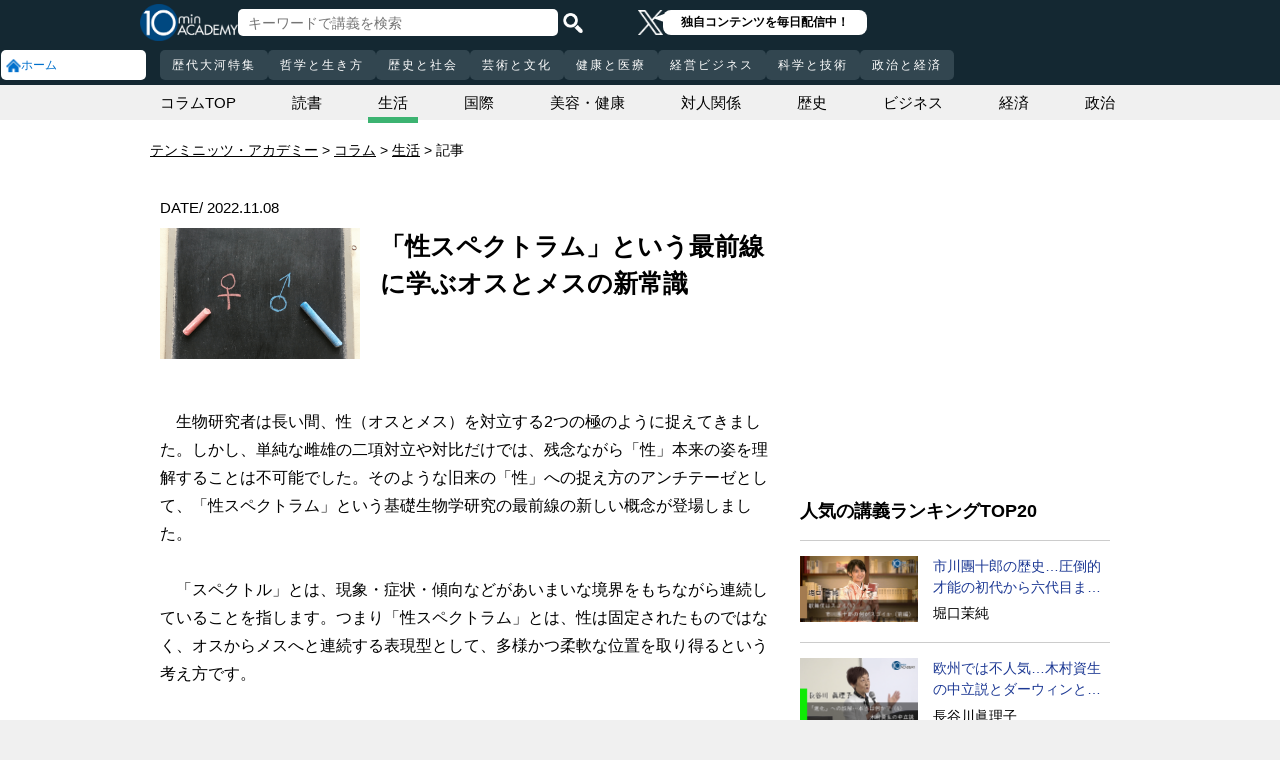

--- FILE ---
content_type: text/html; charset=UTF-8
request_url: https://10mtv.jp/pc/column/article.php?column_article_id=3624
body_size: 16445
content:
<!DOCTYPE html>
<html lang="ja">
<head>
<link rel="canonical" href="https://10mtv.jp/pc/column/article.php?column_article_id=3624" />
 <meta http-equiv="Content-Type" content="text/html; charset=UTF-8" />
 <script type="text/javascript" src="/js/jquery-1.9.0.min.js"></script>

<meta name="robots" content="noarchive" />
<link rel="stylesheet" type="text/css" href="https://10mtv.jp//pc/css/common.css.php">
<link rel="stylesheet" href="https://10mtv.jp//pc/css/flipsnap.css.php">
<script type="text/javascript" src="https://10mtv.jp/js/custom-scripting.js"></script>
<script type="text/javascript" src="https://10mtv.jp/js/util.js"></script>
<script type="text/javascript" src="https://10mtv.jp/js/flipsnap.min.js"></script>



<link href="https://10mtv.jp/js/lity-1.6.1/dist/lity.css" rel="stylesheet">
<script src="https://10mtv.jp/js/lity-1.6.1/dist/lity.js"></script>

<script src="/v2/js/jquery.lazyload.js"></script>

<link rel="stylesheet" href="https://10mtv.jp/pc/css/thumbnail.css.php" media="screen">
<script type="text/javascript" src="https://10mtv.jp/js/thumbnail.js.php"></script>

<style>
body {
	overflow-x: hidden;
}

#pagetop_box{
	left: auto;
	right: 15px;
	bottom: 120px;
}

.header-common{
	width: 100%;
	position: fixed;
	top: 0;
	z-index: 100;
	height: auto;
	background: #142832;
}
.left-menu{
	position: absolute;
	left: 0;
	top: 0;
	/*height: 100%;*/
	display: flex;
	flex-flow: column;
	/*flex-basis: 150px;
	flex-shrink: 0;*/
	row-gap: 8px;
	background: #142832;
	padding-top: 50px;
	width: 150px;
}
.header-common .left-menu .menu-item{
	display: flex;
	align-items: center;
	column-gap: 5px;
	width: 90%;
	margin-left: 1px;
	background: #fff;
	padding: 5px;
	border: none;
	border-radius: 5px;
	height: 20px;
	color: #0070CC;
}

.header-common .left-menu #mydata-item{
	width: 93.5%;
	margin-left: 0px;
	border-radius: 4px;
}


.mydata-add-class{
	background: #0070CC !important;
	border-bottom-left-radius: 0 !important;
	border-bottom-right-radius: 0 !important;
	color: #fff !important;
}

.header-common .active{
	background: #0070CC !important;
	color: #fff !important;
}
.header-common .left-menu .menu-item img{
	width: 15px;
	height: 15px;
}
.header-common .left-menu .menu-item .icon_text{
	font-size: 12px;
	line-height: 12px;
}
.header-common .header-inner{
	background: #142832;
	width: calc(100% - 150px);
	position: relative;
	margin-left: 150px;
}
.header-common .header-inner .header-top{
	display: flex;
	align-items: center;
	/*justify-content: space-between;*/
	column-gap: 30px;
	height: 45px;
}
.header-common .header-inner .header-logo{
	margin-left: -10px;
}
.header-common .header-inner .header-logo img{
	width: 98px;
	height: auto;
	padding-bottom: 0;
	vertical-align: bottom;
}
.header-common .header-inner .header-search{
	display: flex;
	align-items: center;
	height: 38px;
}
.search-input-box {
	flex-grow: 1;
	height: 70% !important;
	width: 300px !important;
	border: none !important;
	padding: 0 10px !important;
	border-radius: 5px;
}
.header-search img {
	width: 20px;
	height: 20px;
	cursor: pointer;
	padding: 0 5px;
}
.top-dummy{
	width: 150px;
}
/* スクロールバーを非表示化 */
.no-scrollbar::-webkit-scrollbar {
	display: none;
}
.no-scrollbar {
	-ms-overflow-style: none;
	scrollbar-width: none;
}

/* タブメニュー */
.header-common .header-inner .header-tab-menu{
	height: 40px;
	position: relative;
	width: 100%;
	display: grid;
	grid-template-columns: min-content 1fr min-content;
	align-items: center;
	justify-content: center;
}

/* 矢印ボタンのスタイル */
.header-common .header-inner .header-tab-menu .arrow-button {
	background-color: transparent;
	z-index: 10;
	border: none;
	outline: none;
	cursor: pointer;
	display: flex;
	align-items: center;
	justify-content: center;
	transition: all 0.3s ease-in-out;
	padding: 4px 5px;
}
#left-arrow {
	grid-column: 1;
}
#right-arrow {
	grid-column: 3;
}
.header-common .header-inner .header-tab-menu .arrow-button img {
	width: 20px;
	height: 20px;
}

/* 矢印を非表示にするクラス */
.hidden {
	opacity: 0;
	pointer-events: none;
	width: 0.1px;
	padding: 0;
	overflow: hidden;
}

/* 横スクロールメニューのスタイル */
.header-common .header-inner .header-tab-menu .scroll-menu {
	display: flex;
	align-items: center;
	overflow-x: auto;
	white-space: nowrap;
	height: 40px;
	gap: 16px;
	grid-column: 2;
}

/* ボタンのスタイル */
.header-common .header-inner .header-tab-menu .menu-button {
	display: inline-block;
	padding: 9px 12px;
	border-radius: 5px;
	height: 30px;
	font-size: 12px;
	line-height: 12px;
	font-weight: 500;
	flex-shrink: 0;
	background-color: #324650;
	transition: background-color 0.3s, color 0.3s;
	border: none;
	outline: none;
	cursor: pointer;
	color: #ffffff;
	letter-spacing: 2px;
}

/* 画面幅が750px以下の場合の調整 */
@media (max-width: 750px) {
	.header-common .header-inner .header-tab-menu {
		grid-template-columns: min-content 1fr;
	}
	#left-arrow {
		grid-column: 1;
	}
	#right-arrow {
		position: absolute;
		top: 0;
		right: 0;
		height: 100%;
		background: #142832;
		z-index: 10;
	}
	.search-input-box {
		width: clamp(150px, calc(100% - 20px), 300px) !important;
	}
}

.header-common .left-menu details{
	box-sizing: border-box;
	background: #fff;
	width: 145px;
	font-size: 12px;
	text-align: left;
	border-radius: 5px;
	margin-left: 1px;
}
.header-common .left-menu details summary{
	cursor: pointer;
	list-style: none;
}
.header-common .left-menu details summary::-webkit-details-marker{
	display: none;
}

.header-common .left-menu details ul{
	margin-top: 2px;
	padding: 0;
	list-style: none;
	max-height: 150px;
	overflow-y: auto;
	width: 100%;
	box-sizing: border-box;
}

.header-common .left-menu details ul::-webkit-scrollbar {
	width: 8px; 
	height: 8px;
}

.header-common .left-menu details ul::-webkit-scrollbar-thumb {
	background-color: #aaa; 
	border-radius: 4px;
}

.header-common .left-menu details ul::-webkit-scrollbar-corner {
	border-bottom-right-radius: 5px; 
	background: transparent;
}

.header-common .left-menu details li{
      margin: 0;
}

.header-common .left-menu details a{
	text-decoration: none;
	color: #338CD6;
	display: block;
	width: 100%;
	padding: 6px 8px 6px 17%;
	box-sizing: border-box;
	position: relative;
}

.header-common .left-menu details a::after{
	content: '';
	position: absolute;
	left: 8px;
	right: 8px;
	bottom: 0;

	height: 1px;
	background-color: #ddd;
}

/* 最後の項目には下線を表示しない */
.header-common .left-menu details ul li:last-child a::after{
	content: none;
}

/*
@media screen and (max-height: 1080px) and (max-width: 1920px) {
	.header-common .left-menu details ul{
		max-height: 70px!important;
	}

	.header-common .left-menu details a{
		padding: 2px 8px 2px 17%!important;
	}
}
*/

.mydata-list{
	max-height: 70px!important;
}

.mydata-list-a{
	padding: 2px 8px 2px 17%!important;
}

.top-register-box {
	width: 100%;
	background-color: #FFF;
	font-size: 14px;
	position: fixed;
	bottom: 0;
	left: 0;
	right: 0;
	z-index: 100;
}

.top-register-warp {
	margin: 7px 4px;
	background: #FFD700;
	border-radius: 5px;
}

.top-register-inner {
	display: flex;
	justify-content: center;
	align-items: center;
	gap: 40px;
	width: 980px;
	margin: 0 auto;
	padding: 5px 0;
}

.top-register-inner .entry {
	gap: 30px;
	display: flex;
	align-items: center;
	padding: 5px 20px 5px 70px;
	background: #142832;
	color: #fff;
	font-weight: bold;
	border-radius: 5px;
	white-space: nowrap;
	width: 250px;
	box-sizing: border-box;
}

.entry img {
	height: 20px;
	margin-left: auto;
}

.top-register-title {
	white-space: nowrap;
	align-self: center;
}

/* 注目デザイン */
.top-bell {
	position: fixed;
	bottom: 110px;
	right: 11px;
	display: flex;
	z-index: 1001;
}

.top-bell .bell-image {
	background: #fff;
	padding: 15px;
	display: flex;
	align-items: center;
	justify-content: center;
	flex-direction: column;
	border: 0;
	border-radius: 45px;
	width: 45px;
	flex-shrink: 0;
}

.top-bell .bell-image img {
	width: 25px;
	height: auto;
	display: block;
}

.top-bell .bell-image a {
	text-decoration: none;
}

.top-bell .bell-text {
	padding-top: 2px;
	font-size: 12px;
}

.x-area{
	display: flex;
	justify-content: center;
	align-items: center;
	gap: 15px;
	height: 45px;
	margin-left: 50px;
	padding: 20px 0;
}

.x-area .icon{
	flex-shrink: 0;
}

.x-area .icon img{
	width: 25px;
	aspect-ratio: 1 / 1;
	height: auto;
	display: block;
}

.balloon{
	position: relative;
	background: #ffffff;
	padding: 0 10px;
	border-radius: 8px;
	font-size: 12px;
	line-height: 1.3;
	color: #000;
}

.balloon::before{
	content: "";
	position: absolute;
	left: -10px;
	top: 32%;
	transform: translateY(-50%);
	border-width: 4px 11px 4px 0;
	border-style: solid;
	border-color: transparent #ffffff transparent transparent;
}

.balloon p{
	margin: 5px 8px;
	white-space: nowrap;
	font-weight: bold;
}

.balloon a{
	text-decoration: none;
	color: #000;
}
</style>

<script>
var pagetop_flag = false;

$(document).ready(function(){
	const scr_w = screen.width;
	const scr_h = screen.height;
	const aspect = scr_w / scr_h;

	// 幅 <= 1920 かつ 高さ < 1200
	if(scr_w <= 1920 && scr_h >= 600 && scr_h <= 1079 && aspect >= 1.70 && aspect <= 1.85) {
		$("#mydata-details ul").addClass("mydata-list");
		$("#mydata-details ul li a").addClass("mydata-list-a");
	}

	// スクロール位置
	const scr_idex = "0";
	$('#scroll-menu').scrollLeft(scr_idex);

	// トップへ戻るボタン
	var pagetop = $('#pagetop_box');
	$(window).scroll(function(){

		if($(this).scrollTop() > 400 ){
			if(!pagetop_flag){
				pagetop.fadeIn();
				pagetop_flag = true;
			}

	    	}else{
	    		if(pagetop_flag){
			    	pagetop.fadeOut();
	    			pagetop_flag = false;
	    		}
		}

	});

	pagetop.click(function(){
		$('body, html').animate({scrollTop:0}, 500);
		return false;
	});

	// 検索
	$('.top-serach').click(function() {
		$('#fm-header').submit();
	});

	$('#mydata-details').on('toggle', function() {
		const isOpened = this.open;
		if (isOpened) {
			$('#mydata-item').addClass('mydata-add-class');
			$('#mydata-icon').attr('src', 'https://10mtv.jp/v2/images/common/icons/pc/mydata_active.png');
		} else {
			$('#mydata-item').removeClass('mydata-add-class');
			$('#mydata-icon').attr('src', 'https://10mtv.jp/v2/images/common/icons/pc/mydata_inactive.png');
		}
	});

	$('.tab-menu-link').on('click', function(e) {
		var target = this.dataset.href;

		var idx = $('#scroll-menu').scrollLeft();
		if(idx > 0) {
			target = (target.includes('?')) ? target + "&scr_idex=" + idx : target + "?scr_idex=" + idx;
		}

//		setTimeout(function() {
			window.location.href = target;
//		}, 500); 
	});
});

$(document).ready(function() {
	const scrollMenu = $('#scroll-menu');
	const leftArrow = $('#left-arrow');
	const rightArrow = $('#right-arrow');
	const scrollAmount = 200;
	const tolerance = 5;

	const checkArrows = () => {
		// scrollWidthはjQueryでは取得できないため、ネイティブのDOM要素を使用
		const scrollWidth = scrollMenu.prop('scrollWidth');
		const clientWidth = scrollMenu.width();

		// Math.round() を使用して、スクロール値の比較における微小な差を吸収
		const scrollLeft = Math.round(scrollMenu.scrollLeft());
		const maxScrollLeft = Math.round(scrollWidth - clientWidth);

		// スクロールが必要かどうかを判定
		const isScrollNeeded = scrollWidth > clientWidth + tolerance;

		if (isScrollNeeded) {
			// 左矢印の表示/非表示を切り替え
			// scrollLeft が 0 (または tolerance 内) なら非表示
			leftArrow.toggleClass('hidden', scrollLeft <= tolerance);

			// 右矢印の表示/非表示を切り替え
			// scrollLeft が最大スクロール位置 (またはその tolerance 内) なら非表示
			rightArrow.toggleClass('hidden', scrollLeft >= maxScrollLeft - tolerance);
		} else {
			// スクロールが必要ない場合は両方の矢印を非表示
			leftArrow.addClass('hidden');
			rightArrow.addClass('hidden');
		}
	};

	// 左矢印クリック
	leftArrow.on('click', function() {
		// 現在のスクロール位置から scrollAmount 分引く
		scrollMenu.scrollLeft(scrollMenu.scrollLeft() - scrollAmount);

		// スクロール後、矢印のチェックを非同期で実行
		setTimeout(checkArrows, 50);
	});

	// 右矢印クリック時
	rightArrow.on('click', function() {
		// 現在のスクロール位置に scrollAmount 分足す
		scrollMenu.scrollLeft(scrollMenu.scrollLeft() + scrollAmount);

		// スクロール後、矢印のチェックを非同期で実行
		setTimeout(checkArrows, 50);
	});

	// スクロール時とウィンドウリサイズ時に矢印をチェック
	scrollMenu.on('scroll', checkArrows);

	// ウィンドウリサイズ時は、スクロールバーの出現/消失の処理を考慮してディレイを入れる
	$(window).on('resize', function() {
		setTimeout(checkArrows, 150);
	});

	// 初期実行
	checkArrows();
});

</script>

<!-- Google Ad Manager (GPT) -->
<script async src="https://securepubads.g.doubleclick.net/tag/js/gpt.js"></script><script>
  window.googletag = window.googletag || {cmd: []};
  googletag.cmd.push(function() {
    googletag.defineSlot('/22943064003/10mtv_column', [[336, 280], [300, 250]], 'div-gpt-ad-1769054596687-0').addService(googletag.pubads());
    googletag.pubads().enableSingleRequest();
    googletag.enableServices();
  });
</script>

<script>
  window.googletag = window.googletag || {cmd: []};
  googletag.cmd.push(function() {

    // PCとスマホの出し分けルール（サイズマッピング）
    var mapping = googletag.sizeMapping()
      .addSize([1024, 0], [[970, 90], [728, 90]]) // 画面幅1024px以上(PC)なら、横長バナーを表示
      .addSize([0, 0], [[320, 100], [320, 50]])   // それ以外(スマホ)なら、モバイル用サイズを表示
      .build();

    // .defineSizeMapping(mapping) を追加
    googletag.defineSlot('/22943064003/10mtv_column_top', [[320, 50], [970, 90], [320, 100], [728, 90]], 'div-gpt-ad-1769063624729-0')
      .defineSizeMapping(mapping)
      .addService(googletag.pubads());

    googletag.pubads().enableSingleRequest();
    googletag.enableServices();
  });
</script>


<!-- Google Tag Manager -->
<script>(function(w,d,s,l,i){w[l]=w[l]||[];w[l].push({'gtm.start':
new Date().getTime(),event:'gtm.js'});var f=d.getElementsByTagName(s)[0],
j=d.createElement(s),dl=l!='dataLayer'?'&l='+l:'';j.async=true;j.src=
'https://www.googletagmanager.com/gtm.js?id='+i+dl;f.parentNode.insertBefore(j,f);
})(window,document,'script','dataLayer','GTM-5KW5K8F5');</script>
<!-- End Google Tag Manager -->

<link rel="apple-touch-icon" href="https://10mtv.jp/image/icon2.png">

<title>「性スペクトラム」という最前線に学ぶオスとメスの新常識 | テンミニッツ・アカデミー</title>

<meta property="fb:app_id" content="1668188140098602" />
<meta property="og:type" content="article"/>
<meta property="og:title" content="「性スペクトラム」という最前線に学ぶオスとメスの新常識 | テンミニッツ・アカデミー"/>
<meta property="og:description" content="生物研究者は長い間、性（オスとメス）を対立する2つの極のように捉えてきました。しかし、単純な雌雄の二項対立や対比だけでは、残念ながら「性」本来の姿を理解することは不可能でした。そのような旧来の「性」へ…" />
<meta property="og:site_name" content="テンミニッツ・アカデミー"/>

<meta name="twitter:card" content="summary_large_image">
<meta name="twitter:site" content="@10mtv_opinion">
<meta name="twitter:title" content="「性スペクトラム」という最前線に学ぶオスとメスの新常識 | テンミニッツ・アカデミー">
<meta name="twitter:description" content="生物研究者は長い間、性（オスとメス）を対立する2つの極のように捉えてきました。しかし、単純な雌雄の二項対立や対比だけでは、残念ながら「性」本来の姿を理解することは不可能でした。そのような旧来の「性」へ…">
<meta name="description" content="生物研究者は長い間、性（オスとメス）を対立する2つの極のように捉えてきました。しかし、単純な雌雄の二項対立や対比だけでは、残念ながら「性」本来の姿を理解することは不可能でした。そのような旧来の「性」へ…">
<meta property="og:url" content="https://10mtv.jp/pc/column/article.php?column_article_id=3624" />
<meta property="og:image" content="https://10mtv.jp/image/column_image.php?size=l&id=3624" />
<meta name="twitter:image" content="https://10mtv.jp/image/column_image.php?size=l&id=3624">


</head>




<body>
<!-- Google Tag Manager (noscript) -->
<noscript><iframe src="https://www.googletagmanager.com/ns.html?id=GTM-5KW5K8F5"
height="0" width="0" style="display:none;visibility:hidden"></iframe></noscript>
<!-- End Google Tag Manager (noscript) -->


<img id="pagetop_box" src="https://10mtv.jp/v2/images/common/back_to_top.png">

<header class="header-common">

	<div class="left-menu">
		<a href="/index.php">
<div class="menu-item">
	<img src="https://10mtv.jp/v2/images/common/icons/pc/home_inactive.png" alt="ホーム">
	<div class="icon_text">ホーム</div>
</div>
</a>
	</div>

	<div class="header-inner">
		<div class="header-top">
			<div class="header-logo">
				<a href="https://10mtv.jp/index.php" style="display: block;text-align: center;">
					<img src="/v2/images/non_member/pc_top_logo.png" alt="テンミニッツ・アカデミー｜有識者による1話10分のオンライン講義">
				</a>
			</div>
			<form method="get" action="https://10mtv.jp/pc/content/search_list.php" id="fm-header">
			<div class="header-search">
				<input type="text" name="keyword" class="search-input-box" value="" placeholder="キーワードで講義を検索">
				<img class="top-serach" src="/v2/images/common/icon_search.png" alt="検索">
			</div>
			</form>
			<div class="x-area">
				<div class="icon">
					<a href="https://x.com/10mtv_opinion" target="_blank" rel="noopener noreferrer">
					<img src="/v2/images/common/icons/logo-white.png" alt="エックス">
					</a>
				</div>
				<div class="balloon">
					<a href="https://x.com/10mtv_opinion" target="_blank" rel="noopener noreferrer">
					<p>
						独自コンテンツを毎日配信中！
					</p>
					</a>
				</div>
			</div>
		</div>
		<div class="header-tab-menu">
			<button id="left-arrow" class="arrow-button hidden" aria-label="前の項目へ">
				<img src="/v2/images/common/icons/pc/left_arrow.png" alt="前へ">
			</button>

			<nav id="scroll-menu" class="scroll-menu no-scrollbar">
				<button class="menu-button tab-menu-link" data-href="/pc/custom/index.php?tag_id=90">歴代大河特集</button><button class="menu-button tab-menu-link" data-href="/index.php?tag_id=4">哲学と生き方</button><button class="menu-button tab-menu-link" data-href="/index.php?tag_id=2">歴史と社会</button><button class="menu-button tab-menu-link" data-href="/index.php?tag_id=5">芸術と文化</button><button class="menu-button tab-menu-link" data-href="/index.php?tag_id=7">健康と医療</button><button class="menu-button tab-menu-link" data-href="/index.php?tag_id=6">経営ビジネス</button><button class="menu-button tab-menu-link" data-href="/index.php?tag_id=3">科学と技術</button><button class="menu-button tab-menu-link" data-href="/index.php?tag_id=1">政治と経済</button>
			</nav>

			<button id="right-arrow" class="arrow-button hidden" aria-label="次の項目へ">
				<img src="/v2/images/common/icons/pc/right_arrow.png" alt="次へ">
			</button>
		</div>
	</div>
</header>

<link rel="stylesheet" type="text/css" href="https://10mtv.jp/v2/css/common.pc.css.php">
<link rel="stylesheet" type="text/css" href="https://10mtv.jp/pc/css/lecture_list_style.css.php">
<link rel="stylesheet" type="text/css" href="https://10mtv.jp/v2/css/column.css.php">

<script src="https://10mtv.jp/v2/js/jquery.lazyload.js"></script>

<style>
.similar_box:hover{
	opacity:0.7;
}
</style>

<script src="https://10mtv.jp/v2/js/scripts.pc.js.php?uid=" type="text/javascript"></script>

<script type="application/ld+json">
{
	"@context": "http://schema.org",
	"@type": "BreadcrumbList",
	"itemListElement":
	[
		{
			"@type": "ListItem",
			"position": 1,
			"item": {
				"@id": "https://10mtv.jp/",
				"name": "テンミニッツ・アカデミー"
			}
		},{
			"@type": "ListItem",
			"position": 2,
			"item": {
				"@id": "https://10mtv.jp/pc/column/index.php",
				"name": "コラム"
			}
		},{
			"@type": "ListItem",
			"position": 3,
			"item": {
				"@id": "https://10mtv.jp/pc/column/index.php?column_tag_id=6",
				"name": "生活"
			}
		}
	]
}
</script>


<script>

var _contentHeight = 0;
var _windowHeight = 0;

$(function(){
	$( 'img.lazy' ).lazyload({
		threshold: 800 ,		// 200pxの距離まで近づいたら表示する
		effect: "fadeIn" ,		// じわじわっと表示させる
		effect_speed: 1000 ,		// 1秒かけて表示させる
	});

	// ポップアップ表示非表示
	var is_popup = "0";
	var popup = $('.popup-area');
	var offset = $('.popup.page-show').offset().top;
	var height = $(window).height();
	var daily_ranking_offset = "";
	if($('#daily-ranking-area').length){
		daily_ranking_offset = $('#daily-ranking-area').offset().top - height/3;
	}
	var is_related = 1;

	$(window).on('load resize',function(){
		offset = $('.popup.page-show').offset().top;
		height = $(window).height();
		if($('#daily-ranking-area').length){
			daily_ranking_offset = $('#daily-ranking-area').offset().top - height/3;
			if($(this).scrollTop() > daily_ranking_offset) {
				if(is_related == 1) {
					$("#related").fadeOut("1000");
					is_related = 0;
				}
			} else {
				if(is_related == 0) {
					$("#related").fadeIn("1000");
					is_related = 1;
				}
			}
		}
	});

	popup.hide();
	$(window).scroll(function () {
		if(is_popup === "1") {
			popupFlag = sessionStorage.getItem('open');
			if(!popupFlag) {
				if($(this).scrollTop() > offset - height) {
					popup.fadeIn();
				} else {
					popup.fadeOut();
				}
			}
		}

		if($('#daily-ranking-area').length){
			if($(this).scrollTop() > daily_ranking_offset) {
				if(is_related == 1) {
					$("#related").fadeOut("1000");
					is_related = 0;
				}
			} else {
				if(is_related == 0) {
					$("#related").fadeIn("1000");
					is_related = 1;
				}
			}
		}
	});

	$(".close-popup").click(function() {
		sessionStorage.setItem('open', true);
		popup.fadeOut();
	});

	$(window).on('pagehide', function() {
		sessionStorage.removeItem('open');
	});

	// 固定エリアの扱い
	
});

</script>

<style>
.ranking-title {
	font-size: 18px;
	font-weight: bold;
	padding-bottom: 1%;
	color: #000;
}

.article-ranking{
	padding-top: 15px;
}

.ranking-row {
	display: grid;
	grid-template-columns: 38% auto;
	column-gap: 15px;
	padding: 15px 0;
	border-bottom: 1px solid #ccc;
}

.ranking-row:first-child {
	border-top: 1px solid #ccc;
}

.article-ranking img{
	width: 100%;
	aspect-ratio: 16 / 9;
	object-fit: cover;
}

.article-ranking a{
	color: #1d3994;
}

.article-ranking .ranking-text{
	font-size: 14px;
}

.article-ranking .lecturer{
	margin-top: 3%;
}

.ellipsis2 {
	overflow: hidden;
	display: -webkit-box;
	text-overflow: ellipsis;
	-webkit-box-orient: vertical;
	-webkit-line-clamp: 2;
}
</style>

<!--------- FBいいね　--------->
<div id="fb-root"></div>
<script>
(function(d, s, id) {
	var js, fjs = d.getElementsByTagName(s)[0];
	if (d.getElementById(id)) return;
	js = d.createElement(s); js.id = id;
	js.src = "//connect.facebook.net/ja_JP/sdk.js#xfbml=1&version=v2.8";
	fjs.parentNode.insertBefore(js, fjs);
}(document, 'script', 'facebook-jssdk'));
</script>
<!--------- FBいいね　ここまで　--------->

<main class="container-full" style="padding: 85px 0;"><div class="partical-container-980" style="height: 35px;line-height: 35px;">
<article class="column-category">
	<section class="child"><a href="./index.php">コラムTOP</a></section>
	<section class="child" ><a href="./index.php?column_tag_id=10">読書</a></section>	<section class="child"  style="border-bottom:6px solid #3CB371"><a href="./index.php?column_tag_id=6">生活</a></section>	<section class="child" ><a href="./index.php?column_tag_id=3">国際</a></section>	<section class="child" ><a href="./index.php?column_tag_id=9">美容・健康</a></section>	<section class="child" ><a href="./index.php?column_tag_id=8">対人関係</a></section>	<section class="child" ><a href="./index.php?column_tag_id=7">歴史</a></section>	<section class="child" ><a href="./index.php?column_tag_id=4">ビジネス</a></section>	<section class="child" ><a href="./index.php?column_tag_id=2">経済</a></section>	<section class="child" ><a href="./index.php?column_tag_id=1">政治</a></section></article>
</div>

<div class="bg-white">
	<!--パンくず-->
	<div style="margin:0 auto;width:980px;padding:20px 0 10px;">
		<nav id="breadcrumbs" style="margin:0;">
			<ol>
				<li itemscope="itemscope">
					<a itemprop="url" href="https://10mtv.jp/"><span itemprop="title">テンミニッツ・アカデミー</span></a>
				</li>
				<li itemscope="itemscope">
					<a itemprop="url" href="https://10mtv.jp/pc/column/index.php"><span itemprop="title">コラム</span></a>
				</li>				<li itemscope="itemscope">
					<a href="./index.php?column_tag_id=6"><span itemprop="title">生活</span></a>
				</li>				<li itemscope="itemscope">
					<span itemprop="title">記事</span>
				</li>
			</ol>
		</nav>
	</div>

	<div class="popup-area">
		<section>
			<div style="font-size: 25px;color: #FFF;padding-bottom: 25px;">
				お探しの情報は見つかりましたか？「生活」ジャンルのより詳しい情報はこちら
			</div>

			<div style="position: relative;">
				<a href="/coupon/input_mail.php?coupon=CLMN01">
				<img class="register" src="https://10mtv.jp/image/column/column_banner_square01.png" alt="テンミニッツ・アカデミーは、有識者の生の声を10分間で伝える新しい教養動画メディアです。">
				</a>
				<img class="close-popup" src="https://10mtv.jp/image/column/button.png" alt="閉じる">
			</div>
		</section>
	</div>
	<div class="partical-container-980 clear-fix" style="display:flex;">
		<div class="column-left">			<!--------- コラム記事 start --------->
			<div class="column-article">
				<section id="contents">
					<div class="geometoric" style="overflow:hidden">
						<div class="date-box">
							<span class="date">DATE/ 2022.11.08</span>
						</div>
					</div>
					<div class="clear-both"></div>

					<section class="top-image" style="border: none;">
						<div class="image"><img src="https://imagineer.edmode.com/sugotoku/image/column_image.php?size=l&id=3624" class="thumbnail"></div>
						<div class="header-text"><h1>「性スペクトラム」という最前線に学ぶオスとメスの新常識</h1></div>
					</section>


<div id="div-gpt-ad-1769063624729-0">
  <script>
    googletag.cmd.push(function() { googletag.display('div-gpt-ad-1769063624729-0'); });
  </script>
</div>



					<div class="content column-content" style="padding-top:0;">
						<div style="width:400px; margin:0 auto; text-align:center;"></div>

　生物研究者は長い間、性（オスとメス）を対立する2つの極のように捉えてきました。しかし、単純な雌雄の二項対立や対比だけでは、残念ながら「性」本来の姿を理解することは不可能でした。そのような旧来の「性」への捉え方のアンチテーゼとして、「性スペクトラム」という基礎生物学研究の最前線の新しい概念が登場しました。<br>
<br>
　「スペクトル」とは、現象・症状・傾向などがあいまいな境界をもちながら連続していることを指します。つまり「性スペクトラム」とは、性は固定されたものではなく、オスからメスへと連続する表現型として、多様かつ柔軟な位置を取り得るという考え方です。<br>
<br>
　このたび、「性スペクトラム」という新しい概念を、身近な事例を通して考えることのできる本として『オスとは何で、メスとは何か？　「性スペクトラム」という最前線－』（NHK出版新書)が上梓されました。著者である九州大学大学院医学研究院教授の諸橋憲一郎先生は、30年にわたり生物の「性」を研究されています。そして、「性スペクトラム」という新しい学術領域研究の第一人者でもあります。<br>
<br>
<h2>「性スペクトラム」を体現する生物たち</h2>
　本書では、逆の性に擬態する鳥やトンボ、何度も性転換する魚、生殖機能を持たないメスを性ホルモンで操るハダカデバネズミの女王など、まさに「性スペクトラム」を体現する生物たちを通して、「オスとメスは単純に二極で分けることはできない」ことや、「生物の性は固定されることなく生涯を通して変化し続けている」ことが述べられています。<br>
<br>
　例えば、エリマキシギという鳥には、縄張りを有するこげ茶色の襟巻きの「縄張り型」のオス、羽色に白い部分のある縄張りを持たない「サテライト型」のオス、メスと形態がほとんど同じ「メス擬態型オス」と、3種類のオスが存在します。<br>
<br>
　「サテライト型」は、もし「縄張り型」だとしたら、同じ「縄張り型」に負けてしまうため、メスと交尾できません。しかし、「サテライト型」になることで、「縄張り型」と戦わずして複数のメスがいる縄張り内に入ることで、「縄張り型」の目を盗んでメスと交尾する機会と自身の子を残す機会を高めることができるのです。<br>
<br>
　鳥と同じように、トンボも性を擬態します。例えば、ニホンカワトンボのオスは基本的に橙色の翅を持つのに対し、メスは透明の翅を持ちますが、透明の翅を持つオス、つまり「メス擬態型のオス」も存在します。また、ニホンカワトンボのオスは縄張りを持つため、他のオスの個体が縄張りに入ってくると追い出しにかかりますが、「メス擬態型のオス」は縄張りを持つオスから追い出されません。<br>
<br>
　一方、アカトンボのオスは基本的に鮮やかな赤色、メスは黄色がかった橙色をしていますが、アカトンボのメスの中にはあたかもオスのように赤くなった個体、つまり「オス擬態型メス」も存在します。「オス擬態型メス」は産卵時、オスからの妨害を受けにくくする効果があるため、効率の良い産卵行動が可能になるといわれています。<br>
<br>
<h2>「性スペクトラム」の因子とステップと制御</h2>
　ではどのように「性スペクトラム」上の位置は決まったり調整されたりしているのでしょうか。<br>
<br>
　諸橋先生は生涯にわたる性の変動について、2大因子「性決定遺伝子」と「性ホルモン」と、性を決める4つのステップに焦点を当てながら、「性スペクトラム」を解説しています。<br>
<br>
　まず前半の2つのステップは「性決定遺伝子」の役割であり、(1)受精による性染色体の組み合わせの決定と、(2)遺伝子による性決定が行われます。<br>
<br>
　続く後半の2つのステップでは「性ホルモン」の力が作用し、(3)性ホルモンによる性差構築が行われますが、やがて(4)加齢による脱オス化と脱メス化へと進んでいきます。<br>
<br>
　以上のように、「性決定遺伝子」の有無で精巣か卵巣を持つ個体ができあがり、その後は精巣と卵巣で算出される「性ホルモン」の男性ホルモンと女性ホルモンによって、「性スペクトラム」が変化していきます。<br>
<br>
　そして、「性決定遺伝子」等の遺伝的制御と「性ホルモン」等の内分泌制御は互いに密接な連携を取りながら、独自の性を内包する全ての細胞の性を制御しています。<br>
<br>
<h2>「性スペクトラム」から生と性を捉え直す</h2>
　最終章では「脳の性」に着目し、脳の「性スペクトラム」について述べています。ただし、「性スペクトラム」は基礎生物学研究の最前線であるため、現段階では未解明な部分がいろいろとあり、特にヒトの性自認と性指向のスペクトラムなど、議論の多い重要な観点はこれからの研究にその回答が委ねられていることも多いようです。<br>
<br>
　しかしながら、基礎生物学研究と、自身の脳のことや指向を違うものとして捉えるのではなく、まさに“スペクトラム”と仮定しながら考えることの大切さを教えてくれています。<br>
<br>
　本書を読むことで、“「性スペクトラム」を通すことによって性本来の姿を捉えられる”と考える、諸橋先生の知見を興味深く、かつわかりやすく学ぶことができます。多様性が叫ばれるようになった現在、多様な生物の生と性を多角的かつ本質から捉えて、それを認め合うことが常識になる。本書はそのための貴重な一冊といえるでしょう。<br>
<br>
<div style="word-break:break-all;"><small><span style="font-weight:bold;">＜参考文献＞</span><br>
『オスとは何で、メスとは何か？　「性スペクトラム」という最前線－』(諸橋憲一郎著、NHK出版新書)<br>
<a href="https://www.nhk-book.co.jp/detail/000000886832022.html"target="_blank" rel="noopener noreferrer">https://www.nhk-book.co.jp/detail/000000886832022.html</a><br>
<br>
<span style="font-weight:bold;">＜参考サイト＞</span><br>
九州大学大学院 医学研究院 分子生命科学系部門 性差生物学講座（分子生物学）<br>
<a href="https://www.med.kyushu-u.ac.jp/seisaseibutu/"target="_blank" rel="noopener noreferrer">https://www.med.kyushu-u.ac.jp/seisaseibutu/</a><br>
</small></div>
						<div class="signature"></div>
					</div>
				</section>
			</div>
			<!--------- コラム記事 end --------->


<!-- /22943064003/10mtv_column -->
<div id='div-gpt-ad-1769054596687-0' style='text-align: center; margin-bottom: 30px; min-width: 300px; min-height: 250px;'>
  <script>
    googletag.cmd.push(function() { googletag.display('div-gpt-ad-1769054596687-0'); });
  </script>
</div>


			<div class="popup page-show"></div>

			<div class="social-button" style="padding:0 15px;margin-bottom:15px;">
				<a class="fb btn" href="https://www.facebook.com/share.php?u=https%3A%2F%2F10mtv.jp%2Fpc%2Fcolumn%2Farticle.php%3Fcolumn_article_id%3D3624" onclick="window.open(this.href, 'FBwindow', 'width=650, height=350, menubar=no, toolbar=no, scrollbars=yes'); return false;" rel="nofollow"><img src="https://10mtv.jp/v2/images/common/button_facebook_mini.png"></a>
				<a href="https://twitter.com/intent/tweet?text=%E3%80%8C%E6%80%A7%E3%82%B9%E3%83%9A%E3%82%AF%E3%83%88%E3%83%A9%E3%83%A0%E3%80%8D%E3%81%A8%E3%81%84%E3%81%86%E6%9C%80%E5%89%8D%E7%B7%9A%E3%81%AB%E5%AD%A6%E3%81%B6%E3%82%AA%E3%82%B9%E3%81%A8%E3%83%A1%E3%82%B9%E3%81%AE%E6%96%B0%E5%B8%B8%E8%AD%98+%7C+%25SITE_NAME%25 https%3A%2F%2F10mtv.jp%2Fpc%2Fcolumn%2Farticle.php%3Fcolumn_article_id%3D3624" target="_blank" rel="nofollow"><img src="https://10mtv.jp/v2/images/common/button_twitter_mini.png"></a>
				<a href="https://b.hatena.ne.jp/entry/10mtv.jp/pc/column/article.php?column_article_id=3624"
				   class="hatena-bookmark-button"
				   data-hatena-bookmark-title="「性スペクトラム」という最前線に学ぶオスとメスの新常識 | テンミニッツ・アカデミー"
				   data-hatena-bookmark-layout="simple"
				   rel="nofollow"
				   title="このエントリーをはてなブックマークに追加"><img src="https://10mtv.jp/v2/images/common/button_hatebu_mini.png" alt="このエントリーをはてなブックマークに追加"></a>
				   <script type="text/javascript" src="https://b.st-hatena.com/js/bookmark_button.js" charset="utf-8" async="async"></script>
			</div>

			<div style="width:100%; text-align:center; padding-top:16px;"></div>

		</div>


		<div class="column-right clear-fix" style="margin-top: 330px;margin-bottom: 0;">



			<!--------- 人気の講義TOP20 --------->
			<div class="ranking-title">人気の講義ランキングTOP20</div>
			<section class="article-ranking">				<div class="ranking-row">
					<div class="ranking-image">
						<a href="/pc/content/detail.php?movie_id=6101">
							<img src="/v2/images/common/load_anim.gif" data-original="/image/movie_poster.php?movie_id=6101&lecturer_id=325" alt="歌舞伎はスゴイ(1)市川團十郎の何がスゴイか（前編）" class="lazy">
						</a>
					</div>

					<div class="ranking-text">
						<a class="ellipsis2" href="/pc/content/detail.php?movie_id=6101">
						市川團十郎の歴史…圧倒的才能の初代から六代目までの奮闘
						</a>
						<div class="lecturer">堀口茉純</div>
					</div>
				</div>				<div class="ranking-row">
					<div class="ranking-image">
						<a href="/pc/content/detail.php?movie_id=6097">
							<img src="/v2/images/common/load_anim.gif" data-original="/image/movie_poster.php?movie_id=6097&lecturer_id=102" alt="「進化」への誤解…本当は何か？（6）木村資生の中立説" class="lazy">
						</a>
					</div>

					<div class="ranking-text">
						<a class="ellipsis2" href="/pc/content/detail.php?movie_id=6097">
						欧州では不人気…木村資生の中立説とダーウィンとの違い
						</a>
						<div class="lecturer">長谷川眞理子</div>
					</div>
				</div>				<div class="ranking-row">
					<div class="ranking-image">
						<a href="/pc/content/detail.php?movie_id=6051">
							<img src="/v2/images/common/load_anim.gif" data-original="/image/movie_poster.php?movie_id=6051&lecturer_id=220" alt="豊臣兄弟～秀吉と秀長の実像に迫る（序）時代考証が語る『豊臣兄弟！』の魅力" class="lazy">
						</a>
					</div>

					<div class="ranking-text">
						<a class="ellipsis2" href="/pc/content/detail.php?movie_id=6051">
						2026年大河ドラマ『豊臣兄弟！』秀吉と秀長の実像に迫る
						</a>
						<div class="lecturer">黒田基樹</div>
					</div>
				</div>				<div class="ranking-row">
					<div class="ranking-image">
						<a href="/pc/content/detail.php?movie_id=6062">
							<img src="/v2/images/common/load_anim.gif" data-original="/image/movie_poster.php?movie_id=6062&lecturer_id=249" alt="過激化した米国～MAGA内戦と民主党の逆襲（1）米国の過激化とそのプロセス" class="lazy">
						</a>
					</div>

					<div class="ranking-text">
						<a class="ellipsis2" href="/pc/content/detail.php?movie_id=6062">
						トランプ政権と過激化した米国…MAGA内戦、DSAの台頭
						</a>
						<div class="lecturer">東秀敏</div>
					</div>
				</div>				<div class="ranking-row">
					<div class="ranking-image">
						<a href="/pc/content/detail.php?movie_id=5905">
							<img src="/v2/images/common/load_anim.gif" data-original="/image/movie_poster.php?movie_id=5905&lecturer_id=368" alt="大統領に告ぐ…硫黄島からの手紙の真実（2）翻訳に込めた日米の架け橋への夢" class="lazy">
						</a>
					</div>

					<div class="ranking-text">
						<a class="ellipsis2" href="/pc/content/detail.php?movie_id=5905">
						アメリカ人の心を震わせた20歳の日系二世・三上弘文の翻訳
						</a>
						<div class="lecturer">門田隆将</div>
					</div>
				</div>				<div class="ranking-row">
					<div class="ranking-image">
						<a href="/pc/content/detail.php?movie_id=5996">
							<img src="/v2/images/common/load_anim.gif" data-original="/image/movie_poster.php?movie_id=5996&lecturer_id=370" alt="何回説明しても伝わらない問題と認知科学（1）「スキーマ」問題と認知の仕組み" class="lazy">
						</a>
					</div>

					<div class="ranking-text">
						<a class="ellipsis2" href="/pc/content/detail.php?movie_id=5996">
						なぜ「何回説明しても伝わらない」のか？鍵は認知の仕組み
						</a>
						<div class="lecturer">今井むつみ</div>
					</div>
				</div>				<div class="ranking-row">
					<div class="ranking-image">
						<a href="/pc/content/detail.php?movie_id=6091">
							<img src="/v2/images/common/load_anim.gif" data-original="/image/movie_poster.php?movie_id=6091&lecturer_id=376" alt="戦略的資本主義と日本～アメリカの復活に学ぶ5つの提言" class="lazy">
						</a>
					</div>

					<div class="ranking-text">
						<a class="ellipsis2" href="/pc/content/detail.php?movie_id=6091">
						戦略的資本主義とは？日本再生へアメリカに学ぶ5つの提言
						</a>
						<div class="lecturer">片瀬裕文</div>
					</div>
				</div>				<div class="ranking-row">
					<div class="ranking-image">
						<a href="/pc/content/detail.php?movie_id=6077">
							<img src="/v2/images/common/load_anim.gif" data-original="/image/movie_poster.php?movie_id=6077&lecturer_id=199" alt="逆境に対峙する哲学（1）日常性が「破れ」て思考が始まる" class="lazy">
						</a>
					</div>

					<div class="ranking-text">
						<a class="ellipsis2" href="/pc/content/detail.php?movie_id=6077">
						逆境にどう対峙するか…西洋哲学×東洋哲学で問う知的ライブ
						</a>
						<div class="lecturer">津崎良典</div>
					</div>
				</div>				<div class="ranking-row">
					<div class="ranking-image">
						<a href="/pc/content/detail.php?movie_id=6048">
							<img src="/v2/images/common/load_anim.gif" data-original="/image/movie_poster.php?movie_id=6048&lecturer_id=325" alt="葛飾北斎と応為～その生涯と作品（2）『富嶽三十六景』神奈川沖浪裏への道" class="lazy">
						</a>
					</div>

					<div class="ranking-text">
						<a class="ellipsis2" href="/pc/content/detail.php?movie_id=6048">
						『富嶽三十六景』神奈川沖浪裏のすごさ…波へのこだわり
						</a>
						<div class="lecturer">堀口茉純</div>
					</div>
				</div>				<div class="ranking-row">
					<div class="ranking-image">
						<a href="/pc/content/detail.php?movie_id=5652">
							<img src="/v2/images/common/load_anim.gif" data-original="/image/movie_poster.php?movie_id=5652&lecturer_id=354" alt="禅とは何か～禅と仏教の心（4）与格への変容と関係論的世界観" class="lazy">
						</a>
					</div>

					<div class="ranking-text">
						<a class="ellipsis2" href="/pc/content/detail.php?movie_id=5652">
						「私が世界で、世界が私」…禅で体感する「縁起」の感覚
						</a>
						<div class="lecturer">藤田一照</div>
					</div>
				</div>				<div class="ranking-row">
					<div class="ranking-image">
						<a href="/pc/content/detail.php?movie_id=5603">
							<img src="/v2/images/common/load_anim.gif" data-original="/image/movie_poster.php?movie_id=5603&lecturer_id=325" alt="「江戸のメディア王」蔦屋重三郎の生涯（1）吉原で始まった蔦重の出版活動" class="lazy">
						</a>
					</div>

					<div class="ranking-text">
						<a class="ellipsis2" href="/pc/content/detail.php?movie_id=5603">
						2025年大河『べらぼう～蔦重栄華乃夢噺～』 江戸のメディア王・蔦屋重三郎が吉原遊郭で培った斬新な出版アイディア
						</a>
						<div class="lecturer">堀口茉純</div>
					</div>
				</div>				<div class="ranking-row">
					<div class="ranking-image">
						<a href="/pc/content/detail.php?movie_id=6061">
							<img src="/v2/images/common/load_anim.gif" data-original="/image/movie_poster.php?movie_id=6061&lecturer_id=249" alt="戦争とディール～米露外交とロシア・ウクライナ戦争の行方" class="lazy">
						</a>
					</div>

					<div class="ranking-text">
						<a class="ellipsis2" href="/pc/content/detail.php?movie_id=6061">
						「武器商人」となったアメリカ…ディール至上主義は失敗!?
						</a>
						<div class="lecturer">東秀敏</div>
					</div>
				</div>				<div class="ranking-row">
					<div class="ranking-image">
						<a href="/pc/content/detail.php?movie_id=5978">
							<img src="/v2/images/common/load_anim.gif" data-original="/image/movie_poster.php?movie_id=5978&lecturer_id=374" alt="エンタテインメントビジネスと人的資本経営（1）ソニー流の多角化経営の真髄" class="lazy">
						</a>
					</div>

					<div class="ranking-text">
						<a class="ellipsis2" href="/pc/content/detail.php?movie_id=5978">
						ソニー流「多角化経営」と「人的資本経営」の成功法とは？
						</a>
						<div class="lecturer">水野道訓</div>
					</div>
				</div>				<div class="ranking-row">
					<div class="ranking-image">
						<a href="/pc/content/detail.php?movie_id=5957">
							<img src="/v2/images/common/load_anim.gif" data-original="/image/movie_poster.php?movie_id=5957&lecturer_id=370" alt="学力喪失の危機～言語習得と理解の本質（2）言葉を理解するプロセスとスキーマ" class="lazy">
						</a>
					</div>

					<div class="ranking-text">
						<a class="ellipsis2" href="/pc/content/detail.php?movie_id=5957">
						なぜ子どもは教えられても理解できないのか？鍵はスキーマ
						</a>
						<div class="lecturer">今井むつみ</div>
					</div>
				</div>				<div class="ranking-row">
					<div class="ranking-image">
						<a href="/pc/content/detail.php?movie_id=5590">
							<img src="/v2/images/common/load_anim.gif" data-original="/image/movie_poster.php?movie_id=5590&lecturer_id=332" alt="オリエント 東西の戦略史と現代経営論に学ぶ（5）東洋的リーダーシップ" class="lazy">
						</a>
					</div>

					<div class="ranking-text">
						<a class="ellipsis2" href="/pc/content/detail.php?movie_id=5590">
						『貞観政要』が人気…日本の経営幹部研修で好まれる理由
						</a>
						<div class="lecturer">三谷宏治</div>
					</div>
				</div>				<div class="ranking-row">
					<div class="ranking-image">
						<a href="/pc/content/detail.php?movie_id=4921">
							<img src="/v2/images/common/load_anim.gif" data-original="/image/movie_poster.php?movie_id=4921&lecturer_id=318" alt="ChatGPT～AIと人間の未来（1）ChatGPTは何ができて、何ができないか" class="lazy">
						</a>
					</div>

					<div class="ranking-text">
						<a class="ellipsis2" href="/pc/content/detail.php?movie_id=4921">
						ChatGPTは考えてない？…「AIの回答」の本質とは
						</a>
						<div class="lecturer">西垣通</div>
					</div>
				</div>				<div class="ranking-row">
					<div class="ranking-image">
						<a href="/pc/content/detail.php?movie_id=2149">
							<img src="/v2/images/common/load_anim.gif" data-original="/image/movie_poster.php?movie_id=2149&lecturer_id=156" alt="西洋哲学史の10人～哲学入門（3）アリストテレス　現実の諸要因" class="lazy">
						</a>
					</div>

					<div class="ranking-text">
						<a class="ellipsis2" href="/pc/content/detail.php?movie_id=2149">
						アリストテレス：理想だけでは空回りする…プラトンとの違い
						</a>
						<div class="lecturer">貫成人</div>
					</div>
				</div>				<div class="ranking-row">
					<div class="ranking-image">
						<a href="/pc/content/detail.php?movie_id=5900">
							<img src="/v2/images/common/load_anim.gif" data-original="/image/movie_poster.php?movie_id=5900&lecturer_id=364" alt="DEIの重要性と企業経営（3）健康経営でDEIを推進する" class="lazy">
						</a>
					</div>

					<div class="ranking-text">
						<a class="ellipsis2" href="/pc/content/detail.php?movie_id=5900">
						健康経営×DEIの効用――経営理念が充実すると業績がよくなる
						</a>
						<div class="lecturer">山本勲</div>
					</div>
				</div>				<div class="ranking-row">
					<div class="ranking-image">
						<a href="/pc/content/detail.php?movie_id=5382">
							<img src="/v2/images/common/load_anim.gif" data-original="/image/movie_poster.php?movie_id=5382&lecturer_id=337" alt="メンタルヘルスの現在地とこれから（1）「心を病む」とはどういうことか" class="lazy">
						</a>
					</div>

					<div class="ranking-text">
						<a class="ellipsis2" href="/pc/content/detail.php?movie_id=5382">
						なぜ「心の病」が増えている？メンタルヘルスの実態に迫る
						</a>
						<div class="lecturer">斎藤環</div>
					</div>
				</div>				<div class="ranking-row">
					<div class="ranking-image">
						<a href="/pc/content/detail.php?movie_id=5233">
							<img src="/v2/images/common/load_anim.gif" data-original="/image/movie_poster.php?movie_id=5233&lecturer_id=332" alt="「重要思考」で考え、伝え、聴き、議論する（4）「決める」技術（後編）" class="lazy">
						</a>
					</div>

					<div class="ranking-text">
						<a class="ellipsis2" href="/pc/content/detail.php?movie_id=5233">
						「放牧型共育」――親と上司に求められるのは我慢
						</a>
						<div class="lecturer">三谷宏治</div>
					</div>
				</div>			</section>


		</div> <!-- class="column-right clear-fix" -->
	</div> <!-- class="partical-container-980 clear-fix" -->

	<div style="clear:both;"></div>

</div> <!-- class="bg-white" -->

<div style="clear:both;"></div>

</main>

<div style="clear:both;"></div>
<!-- site_back_colorの閉じタグ -->
<footer style="/*bottom: -40px; padding-bottom: 40px;*/">
	<div class="footer-box">
		<nav>
			<ul>
				<li><a class="arrow" href="http://10mtv.jp/pc/contract/">利用規約</a></li>
				<li><a class="arrow" href="http://10mtv.jp/pc/policy/">プライバシーポリシー</a></li>				<li><a class="arrow" href="http://10mtv.jp/pc/info/">お問い合わせ</a></li>
				<li><a class="arrow" href="http://10mtv.jp/pc/contract/transaction.php">特定商取引法に基づく表示</a></li>
				<li><a class="arrow" href="http://10mtv.jp/pc/support_model/index.php">推奨環境/対応機種</a></li>
				<li><a class="arrow" href="http://10mtv.jp/pc/link/index.php">リンク設置のお願い</a></li>



			</ul>
		</nav>
		<div class="right">
		<p class="copyright">&copy;&nbsp;2014-2026 Imagineer Co., Ltd.</p>
		</div>
	</div>
	
</footer></body>
<!-- Google tag (gtag.js) -->
<script async src="https://www.googletagmanager.com/gtag/js?id=G-520FX2W5DJ"></script>
<script>
  window.dataLayer = window.dataLayer || [];
  function gtag(){dataLayer.push(arguments);}
  gtag('js', new Date());

  gtag('config', 'G-520FX2W5DJ');
</script>

<!-- Google tag (gtag.js) -->
<script async src="https://www.googletagmanager.com/gtag/js?id=G-02NEZ05N4W"></script>
<script>
  window.dataLayer = window.dataLayer || [];
  function gtag(){dataLayer.push(arguments);}
  gtag('js', new Date());

  gtag('config', 'G-02NEZ05N4W');
</script>


</html>

--- FILE ---
content_type: text/html; charset=utf-8
request_url: https://www.google.com/recaptcha/api2/aframe
body_size: 183
content:
<!DOCTYPE HTML><html><head><meta http-equiv="content-type" content="text/html; charset=UTF-8"></head><body><script nonce="-7e1SQ-KQ9GDBhl8DghqMw">/** Anti-fraud and anti-abuse applications only. See google.com/recaptcha */ try{var clients={'sodar':'https://pagead2.googlesyndication.com/pagead/sodar?'};window.addEventListener("message",function(a){try{if(a.source===window.parent){var b=JSON.parse(a.data);var c=clients[b['id']];if(c){var d=document.createElement('img');d.src=c+b['params']+'&rc='+(localStorage.getItem("rc::a")?sessionStorage.getItem("rc::b"):"");window.document.body.appendChild(d);sessionStorage.setItem("rc::e",parseInt(sessionStorage.getItem("rc::e")||0)+1);localStorage.setItem("rc::h",'1769079699739');}}}catch(b){}});window.parent.postMessage("_grecaptcha_ready", "*");}catch(b){}</script></body></html>

--- FILE ---
content_type: application/javascript; charset=utf-8
request_url: https://fundingchoicesmessages.google.com/f/AGSKWxWl4dvjAgDnAcwVaHKCp4cNSJxbTnnAFRBEkmwGUCoRuIjlNJYt-oC80whoNebl-fS1RdxFNLwIO9KOdQ2bNCEorSXWPiQgCaCOX6TPHSe45aTtxZBnfmR0JCqcqREXxEpf2xhPohOm_sm3eQsiWrsK1slcaYdnlfNGNa1J-urJxCbEOXf-Htxq_e8w/__ad01./app/ads./conad__ad_code./sliderad3.
body_size: -1289
content:
window['fda38747-a9e9-4981-8c9f-9f94f67d1286'] = true;

--- FILE ---
content_type: text/javascript
request_url: https://10mtv.jp/js/lity-1.6.1/dist/lity.js
body_size: 3551
content:
/*! Lity - v1.6.1 - 2016-02-05
* http://sorgalla.com/lity/
* Copyright (c) 2016 Jan Sorgalla; Licensed MIT */
(function(window, factory) {
    if (typeof define === 'function' && define.amd) {
        define(['jquery'], function($) {
            return factory(window, $);
        });
    } else if (typeof module === 'object' && typeof module.exports === 'object') {
        module.exports = factory(window, require('jquery'));
    } else {
        window.lity = factory(window, window.jQuery || window.Zepto);
    }
}(typeof window !== "undefined" ? window : this, function(window, $) {
    'use strict';

    var document = window.document;

    var _win = $(window);
    var _html = $('html');
    var _instanceCount = 0;

    var _imageRegexp = /\.(png|jpe?g|gif|svg|webp|bmp|ico|tiff?)(\?\S*)?$/i;
    var _youtubeRegex = /(youtube(-nocookie)?\.com|youtu\.be)\/(watch\?v=|v\/|u\/|embed\/?)?([\w-]{11})(.*)?/i;
    var _vimeoRegex =  /(vimeo(pro)?.com)\/(?:[^\d]+)?(\d+)\??(.*)?$/;
    var _googlemapsRegex = /((maps|www)\.)?google\.([^\/\?]+)\/?((maps\/?)?\?)(.*)/i;

    var _defaultHandlers = {
        image: imageHandler,
        inline: inlineHandler,
        iframe: iframeHandler
    };

    var _defaultOptions = {
        esc: true,
        handler: null,
        template: '<div class="lity" tabindex="-1"><div class="lity-wrap" data-lity-close><div class="lity-loader">Loading...</div><div class="lity-container"><div class="lity-content"></div><button class="lity-close" type="button" title="Close (Esc)" data-lity-close>×</button></div></div></div>'
    };

    function globalToggle() {
        _html[_instanceCount > 0 ? 'addClass' : 'removeClass']('lity-active');
    }

    var transitionEndEvent = (function() {
        var el = document.createElement('div');

        var transEndEventNames = {
            WebkitTransition: 'webkitTransitionEnd',
            MozTransition: 'transitionend',
            OTransition: 'oTransitionEnd otransitionend',
            transition: 'transitionend'
        };

        for (var name in transEndEventNames) {
            if (el.style[name] !== undefined) {
                return transEndEventNames[name];
            }
        }

        return false;
    })();

    function transitionEnd(element) {
        var deferred = $.Deferred();

        if (!transitionEndEvent) {
            deferred.resolve();
        } else {
            element.one(transitionEndEvent, deferred.resolve);
            setTimeout(deferred.resolve, 500);
        }

        return deferred.promise();
    }

    function settings(currSettings, key, value) {
        if (arguments.length === 1) {
            return $.extend({}, currSettings);
        }

        if (typeof key === 'string') {
            if (typeof value === 'undefined') {
                return typeof currSettings[key] === 'undefined' ?
                    null :
                    currSettings[key];
            }
            currSettings[key] = value;
        } else {
            $.extend(currSettings, key);
        }

        return this;
    }

    function protocol() {
        return 'file:' === window.location.protocol ? 'http:' : '';
    }

    function parseQueryParams(params){
        var pairs = decodeURI(params).split('&');
        var obj = {}, p;

        for (var i = 0, n = pairs.length; i < n; i++) {
            if (!pairs[i]) {
                continue;
            }

            p = pairs[i].split('=');
            obj[p[0]] = p[1];
        }

        return obj;
    }

    function appendQueryParams(url, params) {
        return url + (url.indexOf('?') > -1 ? '&' : '?') + $.param(params);
    }

    function error(msg) {
        return $('<span class="lity-error"/>').append(msg);
    }

    function imageHandler(target) {
        if (!_imageRegexp.test(target)) {
            return false;
        }

        var img = $('<img src="' + target + '">');
        var deferred = $.Deferred();
        var failed = function() {
            deferred.reject(error('Failed loading image'));
        };

        img
            .on('load', function() {
                if (this.naturalWidth === 0) {
                    return failed();
                }

                deferred.resolve(img);
            })
            .on('error', failed)
        ;

        return deferred.promise();
    }

    function inlineHandler(target) {
        var el;

        try {
            el = $(target);
        } catch (e) {
            return false;
        }

        if (!el.length) {
            return false;
        }

        var placeholder = $('<span style="display:none !important" class="lity-inline-placeholder"/>');

        return el
            .after(placeholder)
            .on('lity:ready', function(e, instance) {
                instance.one('lity:remove', function() {
                    placeholder
                        .before(el.addClass('lity-hide'))
                        .remove()
                    ;
                });
            })
        ;
    }

    function iframeHandler(target) {
        var matches, url = target;

        matches = _youtubeRegex.exec(target);

        if (matches) {
            url = appendQueryParams(
                protocol() + '//www.youtube' + (matches[2] || '') + '.com/embed/' + matches[4],
                $.extend(
                    {
                        autoplay: 1
                    },
                    parseQueryParams(matches[5] || '')
                )
            );
        }

        matches = _vimeoRegex.exec(target);

        if (matches) {
            url = appendQueryParams(
                protocol() + '//player.vimeo.com/video/' + matches[3],
                $.extend(
                    {
                        autoplay: 1
                    },
                    parseQueryParams(matches[4] || '')
                )
            );
        }

        matches = _googlemapsRegex.exec(target);

        if (matches) {
            url = appendQueryParams(
                protocol() + '//www.google.' + matches[3] + '/maps?' + matches[6],
                {
                    output: matches[6].indexOf('layer=c') > 0 ? 'svembed' : 'embed'
                }
            );
        }

        return '<div class="lity-iframe-container"><iframe frameborder="0" allowfullscreen src="' + url + '"></iframe></div>';
    }

    function lity(options) {
        var _options = {},
            _handlers = {},
            _instance,
            _content,
            _ready = $.Deferred().resolve();

        function keyup(e) {
            if (e.keyCode === 27) {
                close();
            }
        }

        function resize() {
            var height = document.documentElement.clientHeight ? document.documentElement.clientHeight : Math.round(_win.height());

            _content
                .css('max-height', Math.floor(height) + 'px')
                .trigger('lity:resize', [_instance])
            ;
        }

        function ready(el, content) {
            if (!_instance) {
                return;
            }

            _content = $(content);

            _win.on('resize', resize);
            resize();

            _instance
                .find('.lity-loader')
                .each(function() {
                    var el = $(this);
                    transitionEnd(el).always(function() {
                        el.remove();
                    });
                })
            ;

            _instance
                .removeClass('lity-loading')
                .find('.lity-content')
                .empty()
                .append(_content)
            ;

            _content
                .removeClass('lity-hide')
                .trigger('lity:ready', [_instance, el])
            ;

            _ready.resolve();
        }

        function init(handler, content, options, el) {
            _instanceCount++;
            globalToggle();

            _instance = $(options.template)
                .addClass('lity-loading')
                .appendTo('body');

            if (!!options.esc) {
                _win.one('keyup', keyup);
            }

            setTimeout(function() {
                _instance
                    .addClass('lity-opened lity-' + handler)
                    .on('click', '[data-lity-close]', function(e) {
                        if ($(e.target).is('[data-lity-close]')) {
                            close();
                        }
                    })
                    .trigger('lity:open', [_instance, el])
                ;

                $.when(content).always($.proxy(ready, null, el));
            }, 0);
        }

        function open(target, options, el) {
            var handler, content, handlers = $.extend({}, _defaultHandlers, _handlers);

            options = $.extend(
                {},
                _defaultOptions,
                _options,
                options
            );

            if (options.handler && handlers[options.handler]) {
                content = handlers[options.handler](target, popup);
                handler = options.handler;
            } else {
                var lateHandlers = {};

                // Run inline and iframe handlers after all other handlers
                $.each(['inline', 'iframe'], function(i, name) {
                    if (handlers[name]) {
                        lateHandlers[name] = handlers[name];
                    }

                    delete handlers[name];
                });

                var call = function(name, callback) {
                    // Handler might be "removed" by setting callback to null
                    if (!callback) {
                        return true;
                    }

                    content = callback(target, popup);

                    if (!!content) {
                        handler = name;
                        return false;
                    }
                };

                $.each(handlers, call);

                if (!handler) {
                    $.each(lateHandlers, call);
                }
            }

            if (content) {
                _ready = $.Deferred();
                $.when(close()).done($.proxy(init, null, handler, content, options, el));
            }

            return !!content;
        }

        function close() {
            if (!_instance) {
                return;
            }

            var deferred = $.Deferred();

            _ready.done(function() {
                _instanceCount--;
                globalToggle();

                _win
                    .off('resize', resize)
                    .off('keyup', keyup)
                ;

                _content.trigger('lity:close', [_instance]);

                _instance
                    .removeClass('lity-opened')
                    .addClass('lity-closed')
                ;

                var instance = _instance, content = _content;
                _instance = null;
                _content = null;

                transitionEnd(content.add(instance)).always(function() {
                    content.trigger('lity:remove', [instance]);
                    instance.remove();
                    deferred.resolve();
                });
            });

            return deferred.promise();
        }

        function popup(event) {
            // If not an event, act as alias of popup.open
            if (!event.preventDefault) {
                return popup.open(event);
            }

            var el = $(this);
            var target = el.data('lity-target') || el.attr('href') || el.attr('src');

            if (!target) {
                return;
            }

            var options = el.data('lity-options') || el.data('lity');

            if (open(target, options, el)) {
                event.preventDefault();
            }
        }

        popup.handlers = $.proxy(settings, popup, _handlers);
        popup.options = $.proxy(settings, popup, _options);

        popup.open = function(target, options, el) {
            open(target, options, el);
            return popup;
        };

        popup.close = function() {
            close();
            return popup;
        };

        return popup.options(options);
    }

    lity.version = '1.6.1';
    lity.handlers = $.proxy(settings, lity, _defaultHandlers);
    lity.options = $.proxy(settings, lity, _defaultOptions);

    $(document).on('click', '[data-lity]', lity());

    return lity;
}));
